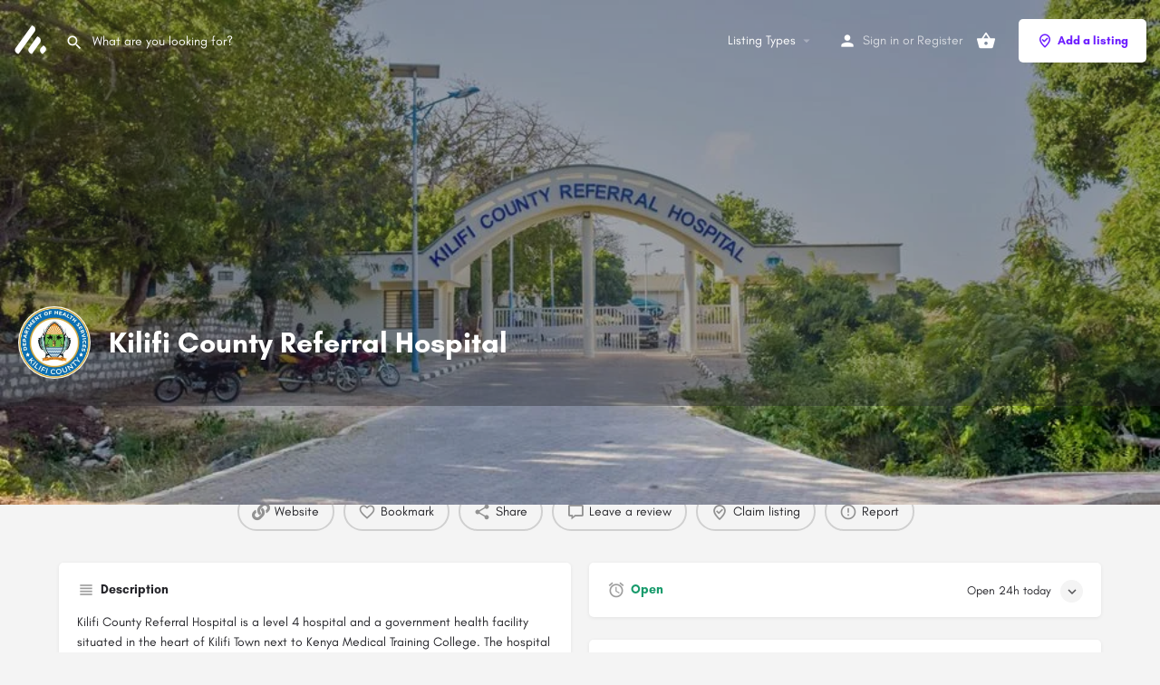

--- FILE ---
content_type: text/html; charset=utf-8
request_url: https://www.google.com/recaptcha/api2/aframe
body_size: -246
content:
<!DOCTYPE HTML><html><head><meta http-equiv="content-type" content="text/html; charset=UTF-8"></head><body><script nonce="-tPBGFdjFelzKxjAXW7VIA">/** Anti-fraud and anti-abuse applications only. See google.com/recaptcha */ try{var clients={'sodar':'https://pagead2.googlesyndication.com/pagead/sodar?'};window.addEventListener("message",function(a){try{if(a.source===window.parent){var b=JSON.parse(a.data);var c=clients[b['id']];if(c){var d=document.createElement('img');d.src=c+b['params']+'&rc='+(localStorage.getItem("rc::a")?sessionStorage.getItem("rc::b"):"");window.document.body.appendChild(d);sessionStorage.setItem("rc::e",parseInt(sessionStorage.getItem("rc::e")||0)+1);localStorage.setItem("rc::h",'1769759263147');}}}catch(b){}});window.parent.postMessage("_grecaptcha_ready", "*");}catch(b){}</script></body></html>